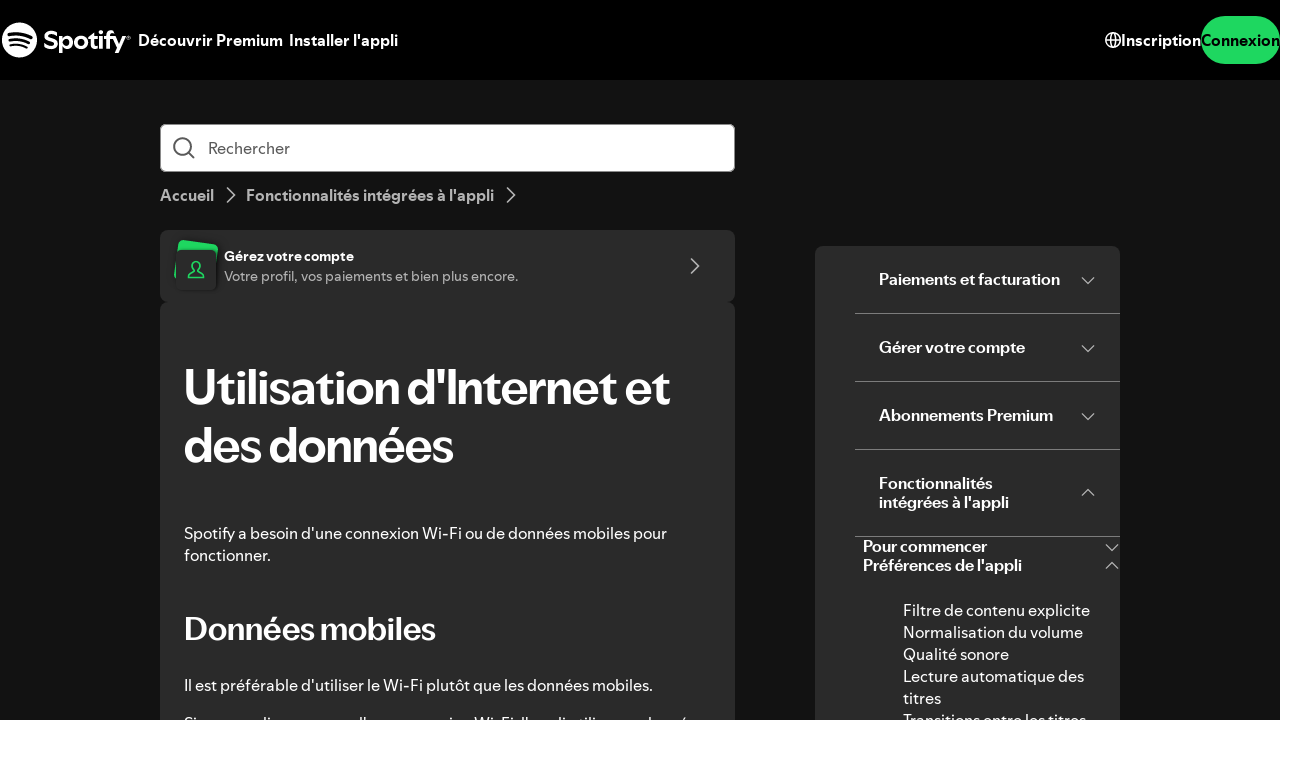

--- FILE ---
content_type: text/javascript
request_url: https://support.scdn.co/web/_next/static/chunks/webpack-1af8da1a9d3477f8.js
body_size: 2182
content:
try{!function(){var e="u">typeof window?window:"u">typeof global?global:"u">typeof globalThis?globalThis:"u">typeof self?self:{},t=(new e.Error).stack;t&&(e._sentryDebugIds=e._sentryDebugIds||{},e._sentryDebugIds[t]="6e64bdac-c622-4343-96c9-abf2ae1d6e2f",e._sentryDebugIdIdentifier="sentry-dbid-6e64bdac-c622-4343-96c9-abf2ae1d6e2f")}()}catch(e){}(()=>{"use strict";var e,t,r,a,o,d,n,c,f={},b={};function i(e){var t=b[e];if(void 0!==t)return t.exports;var r=b[e]={id:e,loaded:!1,exports:{}},a=!0;try{f[e].call(r.exports,r,r.exports,i),a=!1}finally{a&&delete b[e]}return r.loaded=!0,r.exports}i.m=f,e=[],i.O=(t,r,a,o)=>{if(r){o=o||0;for(var d=e.length;d>0&&e[d-1][2]>o;d--)e[d]=e[d-1];e[d]=[r,a,o];return}for(var n=1/0,d=0;d<e.length;d++){for(var[r,a,o]=e[d],c=!0,f=0;f<r.length;f++)(!1&o||n>=o)&&Object.keys(i.O).every(e=>i.O[e](r[f]))?r.splice(f--,1):(c=!1,o<n&&(n=o));if(c){e.splice(d--,1);var b=a();void 0!==b&&(t=b)}}return t},i.n=e=>{var t=e&&e.__esModule?()=>e.default:()=>e;return i.d(t,{a:t}),t},r=Object.getPrototypeOf?e=>Object.getPrototypeOf(e):e=>e.__proto__,i.t=function(e,a){if(1&a&&(e=this(e)),8&a||"object"==typeof e&&e&&(4&a&&e.__esModule||16&a&&"function"==typeof e.then))return e;var o=Object.create(null);i.r(o);var d={};t=t||[null,r({}),r([]),r(r)];for(var n=2&a&&e;"object"==typeof n&&!~t.indexOf(n);n=r(n))Object.getOwnPropertyNames(n).forEach(t=>d[t]=()=>e[t]);return d.default=()=>e,i.d(o,d),o},i.d=(e,t)=>{for(var r in t)i.o(t,r)&&!i.o(e,r)&&Object.defineProperty(e,r,{enumerable:!0,get:t[r]})},i.f={},i.e=e=>Promise.all(Object.keys(i.f).reduce((t,r)=>(i.f[r](e,t),t),[])),i.u=e=>"static/chunks/"+e+"."+({784:"759db3925fa99fca",1071:"3022b8d0ed8de296",1558:"6c4754067cff3a4a",1594:"5be87e6f12a18675",1668:"5758b49c2a2e0466",1816:"e17b9abddb98d83d",2793:"d3da56fb5a263874",3025:"624c4460c5573a56",3493:"ad6dc67bc42a6a8f",3768:"ce68b55f7c303fbf",3769:"80974c089b53db4c",3890:"17462b6fe5ff2de8",4072:"b5e392c3b96a333b",4097:"01a50f7512e88383",4456:"97f9aa9f0c2736d9",4752:"d907f8e4db6c1d79",5080:"78959b335b9930c7",5166:"b8a1a99352e420e1",5604:"b7d395e79b20ac59",6025:"93ad36a0d53cd8b4",6542:"cc0ca5eca50413bd",6974:"8f08bf53878d128e",7160:"bcc0d5a8c726f4cd",7342:"8a94bc7c9a9dba90",7384:"dd60e0201c2cc912",7472:"0fb055484ba06917",8056:"4988d836f4186e7b",8174:"35392da3c2cd4b9d",8934:"5eafbfbf26c9d86d",9025:"be7b2861e151bd56",9425:"a04af079d60d16b4",9514:"f039f58f4bb374f0",9685:"4eca883072ebe284",9902:"ae133fe2cc3d2cc3"})[e]+".js",i.miniCssF=e=>{},i.g=function(){if("object"==typeof globalThis)return globalThis;try{return this||Function("return this")()}catch(e){if("object"==typeof window)return window}}(),i.o=(e,t)=>Object.prototype.hasOwnProperty.call(e,t),a={},i.l=(e,t,r,o)=>{if(a[e])return void a[e].push(t);if(void 0!==r)for(var d,n,c=document.getElementsByTagName("script"),f=0;f<c.length;f++){var b=c[f];if(b.getAttribute("src")==e||b.getAttribute("data-webpack")=="_N_E:"+r){d=b;break}}d||(n=!0,(d=document.createElement("script")).charset="utf-8",d.timeout=120,i.nc&&d.setAttribute("nonce",i.nc),d.setAttribute("data-webpack","_N_E:"+r),d.src=i.tu(e)),a[e]=[t];var l=(t,r)=>{d.onerror=d.onload=null,clearTimeout(u);var o=a[e];if(delete a[e],d.parentNode&&d.parentNode.removeChild(d),o&&o.forEach(e=>e(r)),t)return t(r)},u=setTimeout(l.bind(null,void 0,{type:"timeout",target:d}),12e4);d.onerror=l.bind(null,d.onerror),d.onload=l.bind(null,d.onload),n&&document.head.appendChild(d)},i.r=e=>{"u">typeof Symbol&&Symbol.toStringTag&&Object.defineProperty(e,Symbol.toStringTag,{value:"Module"}),Object.defineProperty(e,"__esModule",{value:!0})},i.nmd=e=>(e.paths=[],e.children||(e.children=[]),e),i.tt=()=>(void 0===o&&(o={createScriptURL:e=>e},"u">typeof trustedTypes&&trustedTypes.createPolicy&&(o=trustedTypes.createPolicy("nextjs#bundler",o))),o),i.tu=e=>i.tt().createScriptURL(e),i.p="https://support.scdn.co/web/_next/",d={8068:0},i.f.j=(e,t)=>{var r=i.o(d,e)?d[e]:void 0;if(0!==r)if(r)t.push(r[2]);else if(8068!=e){var a=new Promise((t,a)=>r=d[e]=[t,a]);t.push(r[2]=a);var o=i.p+i.u(e),n=Error();i.l(o,t=>{if(i.o(d,e)&&(0!==(r=d[e])&&(d[e]=void 0),r)){var a=t&&("load"===t.type?"missing":t.type),o=t&&t.target&&t.target.src;n.message="Loading chunk "+e+" failed.\n("+a+": "+o+")",n.name="ChunkLoadError",n.type=a,n.request=o,r[1](n)}},"chunk-"+e,e)}else d[e]=0},i.O.j=e=>0===d[e],n=(e,t)=>{var r,a,[o,n,c]=t,f=0;if(o.some(e=>0!==d[e])){for(r in n)i.o(n,r)&&(i.m[r]=n[r]);if(c)var b=c(i)}for(e&&e(t);f<o.length;f++)a=o[f],i.o(d,a)&&d[a]&&d[a][0](),d[a]=0;return i.O(b)},(c=self.webpackChunk_N_E=self.webpackChunk_N_E||[]).forEach(n.bind(null,0)),c.push=n.bind(null,c.push.bind(c)),i.nc=void 0})();

--- FILE ---
content_type: text/javascript
request_url: https://support.scdn.co/web/_next/static/chunks/9065-9bd4be55460ff6a5.js
body_size: 2620
content:
try{!function(){var t="u">typeof window?window:"u">typeof global?global:"u">typeof globalThis?globalThis:"u">typeof self?self:{},o=(new t.Error).stack;o&&(t._sentryDebugIds=t._sentryDebugIds||{},t._sentryDebugIds[o]="786b584d-0851-481f-acfd-284cc6dadec0",t._sentryDebugIdIdentifier="sentry-dbid-786b584d-0851-481f-acfd-284cc6dadec0")}()}catch(t){}"use strict";(self.webpackChunk_N_E=self.webpackChunk_N_E||[]).push([[9065],{68755:(t,o,e)=>{e.d(o,{y:()=>c});let n="support-spotify-com",a="9.0.0",i="default",r="16.1.6";function c(t){return new s(t)}class s{constructor(t){this._path=[{name:"web-support-article",...t.data}],t?.parentAbsoluteLocation&&(this._parentAbsoluteLocation=t.parentAbsoluteLocation)}categoryArticleContainerFactory(t){return new s.CategoryArticleContainerEventFactory({path:this._path,parentAbsoluteLocation:this._parentAbsoluteLocation,data:t})}communityLinkFactory(){return new s.CommunityLinkEventFactory({path:this._path,parentAbsoluteLocation:this._parentAbsoluteLocation})}_getCurrentLocation(){return{pathNodes:this._path,specMode:[i,...[...Array(this._path.length-1)].map(()=>"")],specVersion:[a,...[...Array(this._path.length-1)].map(()=>"")]}}getAbsoluteLocation(){return{locations:[...this._parentAbsoluteLocation?.locations||[],this._getCurrentLocation()]}}}var l,p,u,h,_,A,g,y,C,b,L=s||(s={});class d{constructor({path:t,parentAbsoluteLocation:o,data:e}){this._path=t.concat({...e,name:"category_article_container"}),o&&(this._parentAbsoluteLocation=o)}breadcrumbsFactory(){return new L.CategoryArticleContainerEventFactory.BreadcrumbsEventFactory({path:this._path,parentAbsoluteLocation:this._parentAbsoluteLocation})}articleContainerFactory(t){return new L.CategoryArticleContainerEventFactory.ArticleContainerEventFactory({path:this._path,parentAbsoluteLocation:this._parentAbsoluteLocation,data:t})}relatedArticleFactory(t){return new L.CategoryArticleContainerEventFactory.RelatedArticleEventFactory({path:this._path,parentAbsoluteLocation:this._parentAbsoluteLocation,data:t})}articleHelpfulContainerFactory(){return new L.CategoryArticleContainerEventFactory.ArticleHelpfulContainerEventFactory({path:this._path,parentAbsoluteLocation:this._parentAbsoluteLocation})}articleCtaFactory(t){return new L.CategoryArticleContainerEventFactory.ArticleCtaEventFactory({path:this._path,parentAbsoluteLocation:this._parentAbsoluteLocation,data:t})}_getCurrentLocation(){return{pathNodes:this._path,specMode:[i,...[...Array(this._path.length-1)].map(()=>"")],specVersion:[a,...[...Array(this._path.length-1)].map(()=>"")]}}getAbsoluteLocation(){return{locations:[...this._parentAbsoluteLocation?.locations||[],this._getCurrentLocation()]}}}L.CategoryArticleContainerEventFactory=d;var m=s||(s={});class v{constructor({path:t,parentAbsoluteLocation:o,data:e}){this._path=t.concat({name:"community_link"}),o&&(this._parentAbsoluteLocation=o)}_getCurrentLocation(){return{pathNodes:this._path,specMode:[i,...[...Array(this._path.length-1)].map(()=>"")],specVersion:[a,...[...Array(this._path.length-1)].map(()=>"")]}}getAbsoluteLocation(){return{locations:[...this._parentAbsoluteLocation?.locations||[],this._getCurrentLocation()]}}hitUiNavigate({destination:t}){return{actionParameterNames:["destination"],actionParameterValues:[t.toString()],actionName:"ui_navigate",actionVersion:1,app:n,generatorVersion:r,interactionType:"hit",specificationMode:i,specificationVersion:a,annotatorConfigurationVersion:"",annotatorVersion:"",location:this._getCurrentLocation(),parentAbsoluteLocation:this._parentAbsoluteLocation}}impression(){return{app:n,generatorVersion:r,specificationVersion:a,specificationMode:i,annotatorConfigurationVersion:"",annotatorVersion:"",location:this._getCurrentLocation(),parentAbsoluteLocation:this._parentAbsoluteLocation}}}m.CommunityLinkEventFactory=v,function(t){var o=t.CategoryArticleContainerEventFactory||(t.CategoryArticleContainerEventFactory={});class e{constructor({path:t,parentAbsoluteLocation:o,data:e}){this._path=t.concat({name:"breadcrumbs"}),o&&(this._parentAbsoluteLocation=o)}homeLinkFactory(){return new t.CategoryArticleContainerEventFactory.BreadcrumbsEventFactory.HomeLinkEventFactory({path:this._path,parentAbsoluteLocation:this._parentAbsoluteLocation})}parentCategoryBreadcrumbFactory(o){return new t.CategoryArticleContainerEventFactory.BreadcrumbsEventFactory.ParentCategoryBreadcrumbEventFactory({path:this._path,parentAbsoluteLocation:this._parentAbsoluteLocation,data:o})}_getCurrentLocation(){return{pathNodes:this._path,specMode:[i,...[...Array(this._path.length-1)].map(()=>"")],specVersion:[a,...[...Array(this._path.length-1)].map(()=>"")]}}getAbsoluteLocation(){return{locations:[...this._parentAbsoluteLocation?.locations||[],this._getCurrentLocation()]}}}o.BreadcrumbsEventFactory=e}(s||(s={})),function(t){var o=t.CategoryArticleContainerEventFactory||(t.CategoryArticleContainerEventFactory={});class e{constructor({path:t,parentAbsoluteLocation:o,data:e}){this._path=t.concat({...e,name:"article_container"}),o&&(this._parentAbsoluteLocation=o)}videoElementFactory(o){return new t.CategoryArticleContainerEventFactory.ArticleContainerEventFactory.VideoElementEventFactory({path:this._path,parentAbsoluteLocation:this._parentAbsoluteLocation,data:o})}articleLinkFactory(o){return new t.CategoryArticleContainerEventFactory.ArticleContainerEventFactory.ArticleLinkEventFactory({path:this._path,parentAbsoluteLocation:this._parentAbsoluteLocation,data:o})}urlLinkFactory(o){return new t.CategoryArticleContainerEventFactory.ArticleContainerEventFactory.UrlLinkEventFactory({path:this._path,parentAbsoluteLocation:this._parentAbsoluteLocation,data:o})}accordionFactory(o){return new t.CategoryArticleContainerEventFactory.ArticleContainerEventFactory.AccordionEventFactory({path:this._path,parentAbsoluteLocation:this._parentAbsoluteLocation,data:o})}ctaLinkFactory(o){return new t.CategoryArticleContainerEventFactory.ArticleContainerEventFactory.CtaLinkEventFactory({path:this._path,parentAbsoluteLocation:this._parentAbsoluteLocation,data:o})}_getCurrentLocation(){return{pathNodes:this._path,specMode:[i,...[...Array(this._path.length-1)].map(()=>"")],specVersion:[a,...[...Array(this._path.length-1)].map(()=>"")]}}getAbsoluteLocation(){return{locations:[...this._parentAbsoluteLocation?.locations||[],this._getCurrentLocation()]}}impression(){return{app:n,generatorVersion:r,specificationVersion:a,specificationMode:i,annotatorConfigurationVersion:"",annotatorVersion:"",location:this._getCurrentLocation(),parentAbsoluteLocation:this._parentAbsoluteLocation}}}o.ArticleContainerEventFactory=e}(s||(s={})),function(t){var o=t.CategoryArticleContainerEventFactory||(t.CategoryArticleContainerEventFactory={});class e{constructor({path:t,parentAbsoluteLocation:o,data:e}){this._path=t.concat({...e,name:"related_article"}),o&&(this._parentAbsoluteLocation=o)}_getCurrentLocation(){return{pathNodes:this._path,specMode:[i,...[...Array(this._path.length-1)].map(()=>"")],specVersion:[a,...[...Array(this._path.length-1)].map(()=>"")]}}getAbsoluteLocation(){return{locations:[...this._parentAbsoluteLocation?.locations||[],this._getCurrentLocation()]}}hitUiNavigate({destination:t}){return{actionParameterNames:["destination"],actionParameterValues:[t.toString()],actionName:"ui_navigate",actionVersion:1,app:n,generatorVersion:r,interactionType:"hit",specificationMode:i,specificationVersion:a,annotatorConfigurationVersion:"",annotatorVersion:"",location:this._getCurrentLocation(),parentAbsoluteLocation:this._parentAbsoluteLocation}}impression(){return{app:n,generatorVersion:r,specificationVersion:a,specificationMode:i,annotatorConfigurationVersion:"",annotatorVersion:"",location:this._getCurrentLocation(),parentAbsoluteLocation:this._parentAbsoluteLocation}}}o.RelatedArticleEventFactory=e}(s||(s={})),function(t){var o=t.CategoryArticleContainerEventFactory||(t.CategoryArticleContainerEventFactory={});class e{constructor({path:t,parentAbsoluteLocation:o,data:e}){this._path=t.concat({name:"article_helpful_container"}),o&&(this._parentAbsoluteLocation=o)}articleHelpfulYesButtonFactory(){return new t.CategoryArticleContainerEventFactory.ArticleHelpfulContainerEventFactory.ArticleHelpfulYesButtonEventFactory({path:this._path,parentAbsoluteLocation:this._parentAbsoluteLocation})}articleHelpfulNoButtonFactory(){return new t.CategoryArticleContainerEventFactory.ArticleHelpfulContainerEventFactory.ArticleHelpfulNoButtonEventFactory({path:this._path,parentAbsoluteLocation:this._parentAbsoluteLocation})}articleHelpfulSubmitFeedbackButtonFactory(o){return new t.CategoryArticleContainerEventFactory.ArticleHelpfulContainerEventFactory.ArticleHelpfulSubmitFeedbackButtonEventFactory({path:this._path,parentAbsoluteLocation:this._parentAbsoluteLocation,data:o})}_getCurrentLocation(){return{pathNodes:this._path,specMode:[i,...[...Array(this._path.length-1)].map(()=>"")],specVersion:[a,...[...Array(this._path.length-1)].map(()=>"")]}}getAbsoluteLocation(){return{locations:[...this._parentAbsoluteLocation?.locations||[],this._getCurrentLocation()]}}impression(){return{app:n,generatorVersion:r,specificationVersion:a,specificationMode:i,annotatorConfigurationVersion:"",annotatorVersion:"",location:this._getCurrentLocation(),parentAbsoluteLocation:this._parentAbsoluteLocation}}}o.ArticleHelpfulContainerEventFactory=e}(s||(s={})),function(t){var o=t.CategoryArticleContainerEventFactory||(t.CategoryArticleContainerEventFactory={});class e{constructor({path:t,parentAbsoluteLocation:o,data:e}){this._path=t.concat({...e,name:"article_cta"}),o&&(this._parentAbsoluteLocation=o)}_getCurrentLocation(){return{pathNodes:this._path,specMode:[i,...[...Array(this._path.length-1)].map(()=>"")],specVersion:[a,...[...Array(this._path.length-1)].map(()=>"")]}}getAbsoluteLocation(){return{locations:[...this._parentAbsoluteLocation?.locations||[],this._getCurrentLocation()]}}hitUiNavigate({destination:t}){return{actionParameterNames:["destination"],actionParameterValues:[t.toString()],actionName:"ui_navigate",actionVersion:1,app:n,generatorVersion:r,interactionType:"hit",specificationMode:i,specificationVersion:a,annotatorConfigurationVersion:"",annotatorVersion:"",location:this._getCurrentLocation(),parentAbsoluteLocation:this._parentAbsoluteLocation}}impression(){return{app:n,generatorVersion:r,specificationVersion:a,specificationMode:i,annotatorConfigurationVersion:"",annotatorVersion:"",location:this._getCurrentLocation(),parentAbsoluteLocation:this._parentAbsoluteLocation}}}o.ArticleCtaEventFactory=e}(s||(s={})),function(t){var o=t.BreadcrumbsEventFactory||(t.BreadcrumbsEventFactory={});class e{constructor({path:t,parentAbsoluteLocation:o,data:e}){this._path=t.concat({name:"home_link"}),o&&(this._parentAbsoluteLocation=o)}_getCurrentLocation(){return{pathNodes:this._path,specMode:[i,...[...Array(this._path.length-1)].map(()=>"")],specVersion:[a,...[...Array(this._path.length-1)].map(()=>"")]}}getAbsoluteLocation(){return{locations:[...this._parentAbsoluteLocation?.locations||[],this._getCurrentLocation()]}}hitUiNavigate({destination:t}){return{actionParameterNames:["destination"],actionParameterValues:[t.toString()],actionName:"ui_navigate",actionVersion:1,app:n,generatorVersion:r,interactionType:"hit",specificationMode:i,specificationVersion:a,annotatorConfigurationVersion:"",annotatorVersion:"",location:this._getCurrentLocation(),parentAbsoluteLocation:this._parentAbsoluteLocation}}impression(){return{app:n,generatorVersion:r,specificationVersion:a,specificationMode:i,annotatorConfigurationVersion:"",annotatorVersion:"",location:this._getCurrentLocation(),parentAbsoluteLocation:this._parentAbsoluteLocation}}}o.HomeLinkEventFactory=e}((l=s||(s={})).CategoryArticleContainerEventFactory||(l.CategoryArticleContainerEventFactory={})),function(t){var o=t.BreadcrumbsEventFactory||(t.BreadcrumbsEventFactory={});class e{constructor({path:t,parentAbsoluteLocation:o,data:e}){this._path=t.concat({...e,name:"parent_category_breadcrumb"}),o&&(this._parentAbsoluteLocation=o)}_getCurrentLocation(){return{pathNodes:this._path,specMode:[i,...[...Array(this._path.length-1)].map(()=>"")],specVersion:[a,...[...Array(this._path.length-1)].map(()=>"")]}}getAbsoluteLocation(){return{locations:[...this._parentAbsoluteLocation?.locations||[],this._getCurrentLocation()]}}hitUiNavigate({destination:t}){return{actionParameterNames:["destination"],actionParameterValues:[t.toString()],actionName:"ui_navigate",actionVersion:1,app:n,generatorVersion:r,interactionType:"hit",specificationMode:i,specificationVersion:a,annotatorConfigurationVersion:"",annotatorVersion:"",location:this._getCurrentLocation(),parentAbsoluteLocation:this._parentAbsoluteLocation}}impression(){return{app:n,generatorVersion:r,specificationVersion:a,specificationMode:i,annotatorConfigurationVersion:"",annotatorVersion:"",location:this._getCurrentLocation(),parentAbsoluteLocation:this._parentAbsoluteLocation}}}o.ParentCategoryBreadcrumbEventFactory=e}((p=s||(s={})).CategoryArticleContainerEventFactory||(p.CategoryArticleContainerEventFactory={})),function(t){var o=t.ArticleContainerEventFactory||(t.ArticleContainerEventFactory={});class e{constructor({path:t,parentAbsoluteLocation:o,data:e}){this._path=t.concat({...e,name:"video_element"}),o&&(this._parentAbsoluteLocation=o)}_getCurrentLocation(){return{pathNodes:this._path,specMode:[i,...[...Array(this._path.length-1)].map(()=>"")],specVersion:[a,...[...Array(this._path.length-1)].map(()=>"")]}}getAbsoluteLocation(){return{locations:[...this._parentAbsoluteLocation?.locations||[],this._getCurrentLocation()]}}impression(){return{app:n,generatorVersion:r,specificationVersion:a,specificationMode:i,annotatorConfigurationVersion:"",annotatorVersion:"",location:this._getCurrentLocation(),parentAbsoluteLocation:this._parentAbsoluteLocation}}}o.VideoElementEventFactory=e}((u=s||(s={})).CategoryArticleContainerEventFactory||(u.CategoryArticleContainerEventFactory={})),function(t){var o=t.ArticleContainerEventFactory||(t.ArticleContainerEventFactory={});class e{constructor({path:t,parentAbsoluteLocation:o,data:e}){this._path=t.concat({...e,name:"article_link"}),o&&(this._parentAbsoluteLocation=o)}_getCurrentLocation(){return{pathNodes:this._path,specMode:[i,...[...Array(this._path.length-1)].map(()=>"")],specVersion:[a,...[...Array(this._path.length-1)].map(()=>"")]}}getAbsoluteLocation(){return{locations:[...this._parentAbsoluteLocation?.locations||[],this._getCurrentLocation()]}}hitUiNavigate({destination:t}){return{actionParameterNames:["destination"],actionParameterValues:[t.toString()],actionName:"ui_navigate",actionVersion:1,app:n,generatorVersion:r,interactionType:"hit",specificationMode:i,specificationVersion:a,annotatorConfigurationVersion:"",annotatorVersion:"",location:this._getCurrentLocation(),parentAbsoluteLocation:this._parentAbsoluteLocation}}impression(){return{app:n,generatorVersion:r,specificationVersion:a,specificationMode:i,annotatorConfigurationVersion:"",annotatorVersion:"",location:this._getCurrentLocation(),parentAbsoluteLocation:this._parentAbsoluteLocation}}}o.ArticleLinkEventFactory=e}((h=s||(s={})).CategoryArticleContainerEventFactory||(h.CategoryArticleContainerEventFactory={})),function(t){var o=t.ArticleContainerEventFactory||(t.ArticleContainerEventFactory={});class e{constructor({path:t,parentAbsoluteLocation:o,data:e}){this._path=t.concat({...e,name:"url_link"}),o&&(this._parentAbsoluteLocation=o)}_getCurrentLocation(){return{pathNodes:this._path,specMode:[i,...[...Array(this._path.length-1)].map(()=>"")],specVersion:[a,...[...Array(this._path.length-1)].map(()=>"")]}}getAbsoluteLocation(){return{locations:[...this._parentAbsoluteLocation?.locations||[],this._getCurrentLocation()]}}hitUiNavigate({destination:t}){return{actionParameterNames:["destination"],actionParameterValues:[t.toString()],actionName:"ui_navigate",actionVersion:1,app:n,generatorVersion:r,interactionType:"hit",specificationMode:i,specificationVersion:a,annotatorConfigurationVersion:"",annotatorVersion:"",location:this._getCurrentLocation(),parentAbsoluteLocation:this._parentAbsoluteLocation}}hitNavigateToExternalUri({destination:t}){return{actionParameterNames:["destination"],actionParameterValues:[t.toString()],actionName:"navigate_to_external_uri",actionVersion:1,app:n,generatorVersion:r,interactionType:"hit",specificationMode:i,specificationVersion:a,annotatorConfigurationVersion:"",annotatorVersion:"",location:this._getCurrentLocation(),parentAbsoluteLocation:this._parentAbsoluteLocation}}impression(){return{app:n,generatorVersion:r,specificationVersion:a,specificationMode:i,annotatorConfigurationVersion:"",annotatorVersion:"",location:this._getCurrentLocation(),parentAbsoluteLocation:this._parentAbsoluteLocation}}}o.UrlLinkEventFactory=e}((_=s||(s={})).CategoryArticleContainerEventFactory||(_.CategoryArticleContainerEventFactory={})),function(t){var o=t.ArticleContainerEventFactory||(t.ArticleContainerEventFactory={});class e{constructor({path:t,parentAbsoluteLocation:o,data:e}){this._path=t.concat({...e,name:"accordion"}),o&&(this._parentAbsoluteLocation=o)}_getCurrentLocation(){return{pathNodes:this._path,specMode:[i,...[...Array(this._path.length-1)].map(()=>"")],specVersion:[a,...[...Array(this._path.length-1)].map(()=>"")]}}getAbsoluteLocation(){return{locations:[...this._parentAbsoluteLocation?.locations||[],this._getCurrentLocation()]}}hitUiReveal(){return{actionName:"ui_reveal",actionVersion:1,app:n,generatorVersion:r,interactionType:"hit",specificationMode:i,specificationVersion:a,annotatorConfigurationVersion:"",annotatorVersion:"",location:this._getCurrentLocation(),parentAbsoluteLocation:this._parentAbsoluteLocation}}hitUiHide(){return{actionName:"ui_hide",actionVersion:1,app:n,generatorVersion:r,interactionType:"hit",specificationMode:i,specificationVersion:a,annotatorConfigurationVersion:"",annotatorVersion:"",location:this._getCurrentLocation(),parentAbsoluteLocation:this._parentAbsoluteLocation}}impression(){return{app:n,generatorVersion:r,specificationVersion:a,specificationMode:i,annotatorConfigurationVersion:"",annotatorVersion:"",location:this._getCurrentLocation(),parentAbsoluteLocation:this._parentAbsoluteLocation}}}o.AccordionEventFactory=e}((A=s||(s={})).CategoryArticleContainerEventFactory||(A.CategoryArticleContainerEventFactory={})),function(t){var o=t.ArticleContainerEventFactory||(t.ArticleContainerEventFactory={});class e{constructor({path:t,parentAbsoluteLocation:o,data:e}){this._path=t.concat({...e,name:"cta_link"}),o&&(this._parentAbsoluteLocation=o)}_getCurrentLocation(){return{pathNodes:this._path,specMode:[i,...[...Array(this._path.length-1)].map(()=>"")],specVersion:[a,...[...Array(this._path.length-1)].map(()=>"")]}}getAbsoluteLocation(){return{locations:[...this._parentAbsoluteLocation?.locations||[],this._getCurrentLocation()]}}hitUiNavigate({destination:t}){return{actionParameterNames:["destination"],actionParameterValues:[t.toString()],actionName:"ui_navigate",actionVersion:1,app:n,generatorVersion:r,interactionType:"hit",specificationMode:i,specificationVersion:a,annotatorConfigurationVersion:"",annotatorVersion:"",location:this._getCurrentLocation(),parentAbsoluteLocation:this._parentAbsoluteLocation}}hitNavigateToExternalUri({destination:t}){return{actionParameterNames:["destination"],actionParameterValues:[t.toString()],actionName:"navigate_to_external_uri",actionVersion:1,app:n,generatorVersion:r,interactionType:"hit",specificationMode:i,specificationVersion:a,annotatorConfigurationVersion:"",annotatorVersion:"",location:this._getCurrentLocation(),parentAbsoluteLocation:this._parentAbsoluteLocation}}impression(){return{app:n,generatorVersion:r,specificationVersion:a,specificationMode:i,annotatorConfigurationVersion:"",annotatorVersion:"",location:this._getCurrentLocation(),parentAbsoluteLocation:this._parentAbsoluteLocation}}}o.CtaLinkEventFactory=e}((g=s||(s={})).CategoryArticleContainerEventFactory||(g.CategoryArticleContainerEventFactory={})),function(t){var o=t.ArticleHelpfulContainerEventFactory||(t.ArticleHelpfulContainerEventFactory={});class e{constructor({path:t,parentAbsoluteLocation:o,data:e}){this._path=t.concat({name:"article_helpful_yes_button"}),o&&(this._parentAbsoluteLocation=o)}_getCurrentLocation(){return{pathNodes:this._path,specMode:[i,...[...Array(this._path.length-1)].map(()=>"")],specVersion:[a,...[...Array(this._path.length-1)].map(()=>"")]}}getAbsoluteLocation(){return{locations:[...this._parentAbsoluteLocation?.locations||[],this._getCurrentLocation()]}}hitUiSelect(){return{actionName:"ui_select",actionVersion:1,app:n,generatorVersion:r,interactionType:"hit",specificationMode:i,specificationVersion:a,annotatorConfigurationVersion:"",annotatorVersion:"",location:this._getCurrentLocation(),parentAbsoluteLocation:this._parentAbsoluteLocation}}}o.ArticleHelpfulYesButtonEventFactory=e}((y=s||(s={})).CategoryArticleContainerEventFactory||(y.CategoryArticleContainerEventFactory={})),function(t){var o=t.ArticleHelpfulContainerEventFactory||(t.ArticleHelpfulContainerEventFactory={});class e{constructor({path:t,parentAbsoluteLocation:o,data:e}){this._path=t.concat({name:"article_helpful_no_button"}),o&&(this._parentAbsoluteLocation=o)}_getCurrentLocation(){return{pathNodes:this._path,specMode:[i,...[...Array(this._path.length-1)].map(()=>"")],specVersion:[a,...[...Array(this._path.length-1)].map(()=>"")]}}getAbsoluteLocation(){return{locations:[...this._parentAbsoluteLocation?.locations||[],this._getCurrentLocation()]}}hitUiSelect(){return{actionName:"ui_select",actionVersion:1,app:n,generatorVersion:r,interactionType:"hit",specificationMode:i,specificationVersion:a,annotatorConfigurationVersion:"",annotatorVersion:"",location:this._getCurrentLocation(),parentAbsoluteLocation:this._parentAbsoluteLocation}}}o.ArticleHelpfulNoButtonEventFactory=e}((C=s||(s={})).CategoryArticleContainerEventFactory||(C.CategoryArticleContainerEventFactory={})),function(t){var o=t.ArticleHelpfulContainerEventFactory||(t.ArticleHelpfulContainerEventFactory={});class e{constructor({path:t,parentAbsoluteLocation:o,data:e}){this._path=t.concat({...e,name:"article_helpful_submit_feedback_button"}),o&&(this._parentAbsoluteLocation=o)}_getCurrentLocation(){return{pathNodes:this._path,specMode:[i,...[...Array(this._path.length-1)].map(()=>"")],specVersion:[a,...[...Array(this._path.length-1)].map(()=>"")]}}getAbsoluteLocation(){return{locations:[...this._parentAbsoluteLocation?.locations||[],this._getCurrentLocation()]}}hitUiSelect(){return{actionName:"ui_select",actionVersion:1,app:n,generatorVersion:r,interactionType:"hit",specificationMode:i,specificationVersion:a,annotatorConfigurationVersion:"",annotatorVersion:"",location:this._getCurrentLocation(),parentAbsoluteLocation:this._parentAbsoluteLocation}}impression(){return{app:n,generatorVersion:r,specificationVersion:a,specificationMode:i,annotatorConfigurationVersion:"",annotatorVersion:"",location:this._getCurrentLocation(),parentAbsoluteLocation:this._parentAbsoluteLocation}}}e.Identifier={BROKEN_CONTENT:"broken_content",CONFUSING:"confusing",DID_NOT_ANSWER:"did_not_answer",DID_NOT_WORK:"did_not_work",DIFFICULT_TO_UNDERSTAND:"difficult_to_understand",OTHER:"other"},o.ArticleHelpfulSubmitFeedbackButtonEventFactory=e}((b=s||(s={})).CategoryArticleContainerEventFactory||(b.CategoryArticleContainerEventFactory={}))},93443:(t,o,e)=>{e.d(o,{M:()=>m});var n=e(8972),a=e(14232),i=e(31069),r=e(77113),c=e(46800),s=e(31719),l=e(23228),p=e(15107),u=e(27560),h=e(90216),_=e(52037),A=e(77232),g=_.Ay.span.withConfig({displayName:"Indicator",componentId:"sc-hjfusp-0"})(["",""],function(t){var o=(0,A.css)(["background-color:",";border:"," solid ",";"],(0,s.oj)(s.ZI.backgroundBase),(0,l.iX)("hairline","1px"),(0,s.oj)(s.ZI.essentialSubdued)),e=(0,A.css)(["background:",";&::before{background-color:",";border-radius:50%;content:'';block-size:0.5em;inset-inline-start:50%;position:absolute;inset-block-start:50%;transform:translate(-50%,-50%);inline-size:0.5em;[dir='rtl'] &{transform:translate(50%,-50%);}}"],(0,s.oj)(t.$semanticColor),(0,s.oj)(s.ZI.backgroundBase)),n=(0,A.css)(["opacity:",";cursor:",";"],p.ok,p.zM),a=(0,A.css)(["&::after{border-color:",";}"],(0,s.oj)(s.ZI.essentialBase)),i=(0,A.css)(["border-color:",";"],(0,s.oj)(t.$semanticColor)),r=(0,A.css)(["border-color:",";border-width:",";"],(0,s.oj)(t.$semanticColor),(0,l.iX)("thin","2px")),c=(0,A.css)(["border-color:",";border-width:",";"],(0,s.oj)(s.ZI.essentialSubdued),(0,l.iX)("hairline","1px"));return(0,A.css)(["",";"," input:focus + label &&{","}"," input:disabled + label &&{","}input:checked + label &&{","}input:not(:checked) + label &&{","}input:not(:checked):hover + label &&{","}"," input:not(:checked):active + label &&{","}"," input:not(:checked):disabled + label &&{","}"],(0,u.u$)("50%"),(0,h.X2)("50%",t.$isUsingKeyboard),a,t.$isFocus&&(0,A.css)(["input + label &&{","}"],a),n,e,o,i,t.$isHover&&(0,A.css)(["input:not(:checked) + label &&{","}"],i),r,t.$isActive&&(0,A.css)(["input:not(:checked) + label &&{","}"],r),c)}),y=_.Ay.label.withConfig({displayName:"Label",componentId:"sc-17gd8mo-0"})(["display:flex;position:relative;min-inline-size:0;"]),C=_.Ay.div.withConfig({displayName:"Radio",componentId:"sc-tr5kfi-0"})(["",";"],(0,u.N_)()),b=e(77412),L=(0,_.Ay)(b.E).attrs({variant:"bodySmall"}).withConfig({displayName:"TextForLabel",componentId:"sc-1wen0a8-0"})(["position:relative;top:-2px;color:",";padding-inline:"," ",";min-inline-size:0;overflow-wrap:break-word;input:disabled + label &{cursor:",";opacity:",";}"],(0,s.oj)(s.ZI.textBase),(0,l.po)("tighter","12px"),(0,l.po)("looser","24px"),p.zM,p.ok),d=["id","children","semanticColor","isHover","isFocus","isActive"],m=a.forwardRef(function(t,o){var e=t.id,s=t.children,l=t.semanticColor,p=t.isHover,u=t.isFocus,h=t.isActive,_=(0,n.A)(t,d),A=(0,a.useContext)(i.E).isUsingKeyboard;return a.createElement(C,{"data-encore-id":r.j.FormRadio},a.createElement(c.s,Object.assign({component:"input",type:"radio",ref:o,id:e},_)),a.createElement(y,{htmlFor:e},a.createElement(g,{$isUsingKeyboard:A,$semanticColor:void 0===l?"essentialBrightAccent":l,$isHover:p,$isFocus:u,$isActive:h}),s&&a.createElement(L,null,s)))})}}]);

--- FILE ---
content_type: text/javascript
request_url: https://support.scdn.co/web/_next/static/chunks/1850-4fb1df02a82ea0c5.js
body_size: 3918
content:
try{!function(){var e="u">typeof window?window:"u">typeof global?global:"u">typeof globalThis?globalThis:"u">typeof self?self:{},t=(new e.Error).stack;t&&(e._sentryDebugIds=e._sentryDebugIds||{},e._sentryDebugIds[t]="e43a8d28-9910-4bad-8866-3aef88094aed",e._sentryDebugIdIdentifier="sentry-dbid-e43a8d28-9910-4bad-8866-3aef88094aed")}()}catch(e){}"use strict";(self.webpackChunk_N_E=self.webpackChunk_N_E||[]).push([[1850],{21850:(e,t,i)=>{i.d(t,{r:()=>G});var a=i(37876),n=i(14232),l=i(77232),o=i(23228),r=i(18449),s=i(31719),c=i(7597),d=i(47948),u=i(11805),g=i(88571),h=i(9640),p=i(53335),b=i(27213),f=i(69796),x=i(85612),y=i(86363),m=i(5738);let w=(0,l.keyframes)`
  0% {
    clip-path: polygon(0 0, 0 0, 0 100%, 0 100%);
  }
  100% {
    clip-path: polygon(0 0, 100% 0, 100% 100%, 0 100%);
  }
`,I=l.default.div`
  background-color: ${(0,s.oj)("backgroundElevatedHighlight")};
  border-radius: 9999px;
  display: flex;
  inline-size: 100%;
  && > button {
    flex-basis: 50%;
    margin: 0;
  }

  &&& > button[aria-checked='false']:hover > span {
    background-color: inherit;
  }

  &&& > button[aria-checked='false']:focus {
    flex-basis: calc(50% - 14px);
    margin-inline: auto;
  }

  @media (min-width: 360px) {
    inline-size: 319px;
  }

  @media (min-width: ${f.wz}) {
    inline-size: 338px;
  }
`,k=(0,l.default)(x.v)`
  background-color: ${({selected:e})=>e?(0,s.oj)("backgroundHighlight"):"transparent"};
  gap: ${(0,o.po)("tighter-4")};
  inline-size: 100%;
  justify-content: center;
  padding: ${(0,o.po)("tighter-3")} ${(0,o.po)("tighter")};

  ${({selected:e,$searchType:t})=>e&&(0,l.css)`
      border: 1px solid;
      border-color: ${t===b.w.AI?"transparent":"#8a8a8a"};
    `}

  ${({selected:e,$searchType:t,$shouldAnimate:i})=>t===b.w.AI&&(0,l.css)`
      background-clip: border-box;
      &::before {
        border: double 1px transparent;
        border-radius: 80px;
        background-origin: border-box;
        background-clip: padding-box, border-box;
        @media (min-width: ${f.Dg}) {
          animation: ${e&&i?(0,l.css)`
                ${w} 1.3s ease-out forwards
              `:"none"};
        }
        clip-path: polygon(0 0, 100% 0, 100% 100%, 0 100%);
        ${i||e?(0,l.css)`
              background-image:
                linear-gradient(${(0,s.oj)("backgroundHighlight")}, ${(0,s.oj)("backgroundHighlight")}),
                radial-gradient(circle at top left, var(--blue-violet-55) -131.54%, var(--spotify-green-157) 96.71%);
              opacity: 1;
            `:(0,l.css)`
              background: transparent;
              opacity: 0;
            `};
        border-radius: inherit;
        content: '';
        inset: 0;
        margin: -1px;
        position: absolute;
        z-index: -1;
        transition: opacity 0.2s ease-out;
      }
    `}
`;function S({children:e,isSelected:t,onClick:i,searchType:n,shouldAnimate:l}){return(0,a.jsx)(k,{$searchType:n,$shouldAnimate:l,selected:t,onClick:i,selectedColorSet:"base",iconLeading:n===b.w.AI?y.C:void 0,children:e})}function v({selectedSearchType:e,onSelectSearchType:t}){let[i,l]=(0,n.useState)(!1),o=(0,m.kj)(),r=e=>{t(e),i||l(!0)};return(0,a.jsxs)(I,{"aria-label":o("search.chips.aria-label","These are options for how you search to get answers","Aria label for the chips container"),role:"group",children:[(0,a.jsx)(S,{searchType:b.w.AI,isSelected:e===b.w.AI,onClick:()=>r(b.w.AI),shouldAnimate:e===b.w.AI&&!i,children:o("search.chips.ai_search_label","Search with AI","Label for the AI search chip")}),(0,a.jsx)(S,{searchType:b.w.NORMAL,isSelected:e===b.w.NORMAL,onClick:()=>r(b.w.NORMAL),children:o("search.chips.normal_search_label","Basic Search","Label for the normal search chip")})]})}let j=l.default.div`
  position: absolute;
  width: 100%;
  height: 100%;
  z-index: -1;

  & > svg {
    width: calc(100% + (2 * ${(0,o.Jk)("base","decorative")}));
    margin-inline-start: calc(-1 * ${(0,o.Jk)("base","decorative")});
    background: linear-gradient(235deg, var(--blue-violetdesat-55) 23.56%, rgba(30, 215, 96, 0.1) 76.22%);
    filter: blur(45px);
  }
`,$=()=>(0,a.jsxs)("svg",{xmlns:"http://www.w3.org/2000/svg",width:"100%",height:"100%",viewBox:"0 0 824 314",fill:"none",children:[(0,a.jsx)("g",{filter:"url(#filter0_f_8502_1490)",children:(0,a.jsx)("path",{d:"M366.986 90.2589C575.917 96.9648 767.369 131.184 729.084 185.935C701.476 225.418 563.745 223.994 563.745 223.994C563.745 223.994 463.619 210.975 208.692 210.161C-46.2351 209.346 158.056 83.553 366.986 90.2589Z",fill:"url(#paint0_linear_8502_1490)"})}),(0,a.jsxs)("defs",{children:[(0,a.jsxs)("filter",{id:"filter0_f_8502_1490",x:"0",y:"0",width:"824",height:"314",filterUnits:"userSpaceOnUse",colorInterpolationFilters:"sRGB",children:[(0,a.jsx)("feFlood",{floodOpacity:"0",result:"BackgroundImageFix"}),(0,a.jsx)("feBlend",{mode:"normal",in:"SourceGraphic",in2:"BackgroundImageFix",result:"shape"}),(0,a.jsx)("feGaussianBlur",{stdDeviation:"45",result:"effect1_foregroundBlur_8502_1490"})]}),(0,a.jsxs)("linearGradient",{id:"paint0_linear_8502_1490",x1:"585.269",y1:"122.447",x2:"538.543",y2:"279.835",gradientUnits:"userSpaceOnUse",children:[(0,a.jsx)("stop",{stopColor:"#283EA3"}),(0,a.jsx)("stop",{offset:"1",stopColor:"#1ED760",stopOpacity:"0.1"})]})]})]}),A=()=>(0,a.jsx)(j,{children:(0,a.jsx)($,{})});var C=i(42652),_=i(49437),T=i(70244),H=i(5287),F=i(46762),E=i(158),z=i(75398),B=i(59216);let N=(0,l.default)(r.a)`
  display: flex;
  flex-direction: column;
  gap: ${(0,o.po)("tighter-3")};
  padding: 0;
  inline-size: 100%;
  align-items: flex-end;

  && > button {
    align-self: flex-end;
  }
`,D=(0,l.default)(C.h)`
  box-shadow: none;
  outline: none;
  resize: none;
  padding: 0;

  &:hover,
  &:focus {
    box-shadow: none;
    outline: none;
  }
`,L=({ubi:e,onAutocompleteChange:t})=>{let{market:{marketCode:i}}=(0,z.b)(),[l,o]=(0,n.useState)(""),r=(0,m.kj)(),s=(0,n.useRef)(null),c=(0,F.A)(i,"smarthelp");(0,H.A)(s,t=>t&&e.logIntelligentHelpInputImpression());let d=(0,n.useCallback)(t=>{e.logIntelligentHelpSearchQuery(t),e.logIntelligentHelpSearchSubmit(),sessionStorage.setItem(b.a,t),(0,E.A)(c)},[e,c]),u=(0,n.useCallback)(e=>{o(e),d(e)},[d]),{suggestions:g,shouldShowSuggestions:h,handleSuggestionSelect:f,handleClose:x,showOnChange:y,showOnFocus:w,handleKeyDown:I,ariaProps:k}=(0,p.mE)({query:l,onSelect:u});return(0,H.A)(s,t=>t&&e.logIntelligentHelpInputImpression()),(0,n.useEffect)(()=>{t?.({suggestions:g,showSuggestions:h,onSuggestionSelect:f,onClose:x})},[g,h,f,x,t]),(0,a.jsxs)(N,{ref:s,children:[(0,a.jsx)(D,{autoComplete:"off",placeholder:r("search.ai.placeholder","Ask a question or describe your issue","Placeholder for the search input"),name:"search","aria-label":r("search.ai.aria-label","This is a text box where you can ask a question or describe your issue. Being specific helps to find the most relevant answers.","Aria label for the search input"),"aria-describedby":"ai-disclaimer",...k,rows:1,value:l,onFocus:()=>{e.logIntelligentHelpInputFocus(),w()},onKeyDown:e=>{"Enter"!==e.key||e.shiftKey?I(e.key):(e.preventDefault(),x(),d(l))},maxLength:B.x,onChange:e=>{o(e.target.value),y()}}),(0,a.jsx)(_.$,{size:"small","aria-label":r("search.ai.search_button_aria-label","Search","Aria label for the search button"),iconOnly:T.h,onClick:()=>d(l),disabled:!l})]})},M=l.default.div`
  display: flex;
  flex-direction: column;
  gap: ${(0,o.po)("tighter")};
  margin-block-end: ${({$marginBlockEnd:e})=>(0,o.po)(e??"looser")};
  position: relative;
  z-index: 100;
`,R=(0,l.default)(r.a)`
  align-items: center;
  background-color: ${(0,s.oj)("backgroundBase")};
  border: 1px solid ${(0,s.oj)("essentialSubdued")};
  border-radius: ${(0,o.AN)("base")};
  display: flex;
  flex-direction: column;
  gap: ${(0,o.po)("base")};
  min-block-size: ${(0,o.WU)("base")};
  padding: ${(0,o.po)("tighter")};

  ${({$aiSelected:e})=>e&&(0,l.css)`
      &:has(textarea:hover),
      &:has(textarea:focus) {
        border-color: ${(0,s.oj)("essentialBase")};
      }
    `}
  }
`,U=(0,l.default)(r.a)`
  display: ${({$isSelected:e})=>e?"contents":"none"};
  ${({$normalSearch:e})=>e&&(0,l.css)`
      & > div {
        inline-size: 100%;
      }
    `}
`,O=l.default.div`
  display: contents;
  & > * {
    max-height: ${({$isVisible:e})=>e?"16.5px":"0"};
    opacity: ${({$isVisible:e})=>+!!e};
    visibility: ${({$isVisible:e})=>e?"visible":"hidden"};
    overflow: hidden;
    transition: all 0.3s ease-in-out;
  }
`,q=l.default.div`
  position: relative;
  width: 100%;
`;function G({marginBlockEnd:e}){let t,i,l,o,r,[s,f]=(0,n.useState)(b.w.AI),[x,y]=(0,n.useState)(null),m=(0,n.useRef)(null),w=(t=(0,g.v5)(),i=(0,n.useMemo)(()=>(0,u.U)(),[]),l=(0,n.useMemo)(()=>i.getAbsoluteLocation(),[i]),o=(0,h.I)(l),r=(0,n.useMemo)(()=>i.searchContainerFactory(),[i]),(0,n.useMemo)(()=>({logSearchTypeToggleInteraction:({selected:e,searchType:i})=>{let a=r.searchTypeContainerFactory({position:0}).searchTypeToggleFactory({identifier:i});e?t.logInteraction(a.hitUiReveal()):t.logInteraction(a.hitUiHide())},logIntelligentHelpInputImpression:()=>{let e=r.intelligentHelpContainerFactory().intelligentHelpSearchFactory();t.logImpression(e.impression())},logIntelligentHelpInputFocus:()=>{let e=r.intelligentHelpContainerFactory().intelligentHelpSearchFactory();t.logInteraction(e.hitFocusInputField())},logIntelligentHelpSearchQuery:e=>{let i=r.intelligentHelpContainerFactory().intelligentHelpSearchFactory();t.logInteraction(i.keyStrokeChangeSearchQuery({searchQueryString:e}))},logIntelligentHelpSearchSubmit:()=>{let e=r.intelligentHelpContainerFactory().intelligentHelpSubmitButtonFactory();t.logInteraction(e.hitSearch())},...o}),[o,r,t])),I=(0,n.useCallback)(e=>{y(e)},[]);(0,n.useEffect)(()=>{function e(e){m.current&&!m.current.contains(e.target)&&x?.onClose()}return document.addEventListener("click",e,!0),()=>document.removeEventListener("click",e,!0)},[x]);let k=s===b.w.AI&&x?.showSuggestions&&x.suggestions.length>0;return(0,a.jsxs)(M,{$marginBlockEnd:e,children:[(0,a.jsx)(A,{}),(0,a.jsxs)(q,{ref:m,children:[(0,a.jsxs)(R,{$aiSelected:s===b.w.AI,onMouseDown:e=>{let t=e.target,i=e.currentTarget;if(t.closest("button")||t.closest('[role="checkbox"]')||"TEXTAREA"===t.tagName||"INPUT"===t.tagName)return;let a=document.activeElement;if(a?.tagName!=="TEXTAREA"&&a?.tagName!=="INPUT")if(e.preventDefault(),s===b.w.AI){let e=i.querySelector("textarea");e?.focus()}else{let e=i.querySelector("input");e?.focus()}},"data-testid":"search-container",children:[(0,a.jsx)(v,{selectedSearchType:s,onSelectSearchType:e=>{f(t=>(w.logSearchTypeToggleInteraction({selected:!1,searchType:t}),w.logSearchTypeToggleInteraction({selected:!0,searchType:e}),e))}}),(0,a.jsx)(U,{$isSelected:s===b.w.NORMAL,$normalSearch:!0,children:(0,a.jsx)(c.A,{ubi:w})}),(0,a.jsx)(U,{$isSelected:s===b.w.AI,children:(0,a.jsx)(L,{ubi:w,onAutocompleteChange:I})})]}),k&&(0,a.jsx)(p.wq,{suggestions:x.suggestions,onSelect:x.onSuggestionSelect})]}),(0,a.jsx)(O,{$isVisible:s===b.w.AI,children:(0,a.jsx)(d.A,{id:"ai-disclaimer"})})]})}}}]);